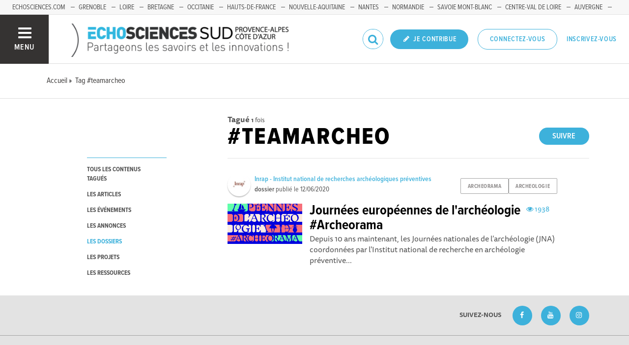

--- FILE ---
content_type: text/css; charset=utf-8
request_url: https://www.echosciences-paca.fr/tenants/11/stylesheet.css
body_size: 6318
content:
html.turbolinks-progress-bar::before{background-color:#3db1db !important}.rx-button-toolbar:hover,.rx-popup-stack-item:hover,.rx-button-topbar:hover{background-color:#3db1db}.rx-form-button-primary{background-color:#3db1db;border-color:#3db1db}.rx-form-button-primary:focus,.rx-form-button-primary:hover{background-color:#2497c1}.rx-editor-container a{color:#3db1db}.rx-editor-container a:focus,.rx-editor-container a:hover{border-color:#3db1db;color:#1c7696}.rx-context .rx-button:hover,.rx-context .rx-button:focus{background-color:#3db1db}.heading-border-top,.heading-border-bottom{color:#3db1db;border-color:#3db1db}.divider::before{background:#3db1db}.bg-hover-effect:hover,.bg-hover-effect.hover{background-color:rgba(61,177,219,0.6)}.cube1,.cube2{background-color:#3db1db}.header .header__mobilenav .mobilenav__search .fa,.header .header__mobilenav .mobilenav__profile .fa{color:#3db1db}.header .header__rightnav .form input{border-color:#3db1db}.header .header__rightnav .form .search-icon{color:#3db1db}.header .header__rightnav .notifications-counter{background:#ecb700}.headerLink a:hover,.headerLink a.active{color:#3db1db}.footer .footer__socials .new_newsletter_subscriber input[type="email"]:focus{border-color:#3db1db}.footer .footer__legals,.footer .footer__legals p{color:#3db1db}.container-fixed__left::-webkit-scrollbar-thumb{background:rgba(61,177,219,0.6)}.subbar .menu.menu--horizontal .menu__item.active a,.subbar .menu.menu--horizontal .menu__item.active .menu__link,.subbar .menu.menu--horizontal .menu__item a:hover,.subbar .menu.menu--horizontal .menu__item .menu__link:hover{color:#3db1db}.publication__body a:hover{border-color:#3db1db}.filters a:hover,.filters a.active{color:#3db1db}.filters .category-filter-group .category-filter.active{border-color:#3db1db}.filters .category-filter-group .category-filter:not(.category-filter--colored):hover{background-color:#3db1db}.box-filters .category-filter-group .category-filter.active{border-color:#3db1db}.box-filters .category-filter-group .category-filter:not(.category-filter--colored):hover{background-color:#3db1db}.map__header{background-color:#3db1db}.map-info-content .map-info-type{color:#3db1db}.map-info-content .map-info-dates .map-info-date{color:#ecb700}.map-info-content .map-info-dates .map-info-date__arrow{color:#ecb700}.map-info-events .map-mw-header{background-color:#3db1db}.map-info-events .map-mw-body::-webkit-scrollbar-thumb{background:rgba(61,177,219,0.6)}#map.map--loading:before{background:#d4eef7}.field--tag .select2-container .select2-selection--multiple .select2-selection__choice{background:#3db1db;border-color:#3db1db}.form_tags .select2-container .select2-selection__choice{background-color:#3db1db;border-color:#2497c1}.form_tags .select2-container .select2-selection__choice:hover{background:#2497c1}.counters .counter a:hover .counter__label{color:#3db1db}.social_links a:hover{color:#3db1db}::selection{color:#fff;background:#3db1db}::-moz-selection{color:#fff;background:#3db1db}a{color:#3db1db}mark{background:#3db1db}.text-primary,.primary-color{color:#3db1db !important}.text-secondary,.secondary-color{color:#ecb700 !important}.bg-primary{background:#3db1db !important}.bg-secondary{background:#ecb700 !important}.avatar.avatar--border-primary{border-color:#3db1db}.button--primary,.button--selected,a.button--primary,a.button--selected{background-color:#3db1db}.button--primary:hover,.button--primary.hover,.button--primary:focus,.button--selected:hover,.button--selected.hover,.button--selected:focus,a.button--primary:hover,a.button--primary.hover,a.button--primary:focus,a.button--selected:hover,a.button--selected.hover,a.button--selected:focus{background-color:#2497c1}.button--outline-primary,a.button--outline-primary{border-color:#3db1db}.button--outline-primary:hover,.button--outline-primary.hover,.button--outline-primary:focus,a.button--outline-primary:hover,a.button--outline-primary.hover,a.button--outline-primary:focus{background-color:#3db1db;border-color:#2497c1}.button--avatar::after{border-top:8px solid #3db1db}.ac-custom svg path{stroke:#3db1db}.date{color:#ecb700}.date__arrow{color:#ecb700}.form input[type="text"]:focus,.form input[type="password"]:focus,.form input[type="email"]:focus,.form input[type="url"]:focus,.form input[type="date"]:focus,.form input[type="month"]:focus,.form input[type="time"]:focus,.form input[type="datetime"]:focus,.form input[type="datetime-local"]:focus,.form input[type="week"]:focus,.form input[type="number"]:focus,.form input[type="search"]:focus,.form input[type="tel"]:focus,.form input[type="color"]:focus,.form select:focus,.form textarea:focus{border-color:#3db1db}.form input:not([type]):focus{border-color:#3db1db}.form input[type="file"]:focus,.form input[type="radio"]:focus,.form input[type="checkbox"]:focus{outline-color:#3db1db}.form legend{color:#3db1db}.label-switch input[type="checkbox"]:checked+.checkbox{background-color:#3db1db}.label.label-secondary{background-color:#ecb700}.label-toggle input[type="checkbox"]+.checkbox .label-toggle__state.state--off{background-color:#3db1db;border-color:#3db1db}.label-toggle input[type="checkbox"]:checked+.checkbox .label-toggle__state.state--on{background-color:#3db1db;border-color:#3db1db}.menu:not(.menu--horizontal) .menu__list{border-color:#3db1db}.menu:not(.menu--horizontal) .menu__link--communities::before{background:#3db1db}.menu__heading{color:#3db1db}.menu--active>.menu__link,.menu__item.active>.menu__link,.menu__link.active,.menu__link:active,.menu__link:hover,.menu__link:focus,.menu--selected .menu__link,.menu--selected .menu__link:visited{color:#3db1db}.pure-table td,.pure-table th{border-color:#2497c1}.pure-table thead{background-color:#3db1db;border-color:#2497c1}.pure-table-odd td{background-color:rgba(61,177,219,0.2)}.pure-table-bordered td{border-color:#2497c1}a:focus,a:hover{color:#1c7696}.pagination>.active>a,.pagination>.active>a:focus,.pagination>.active>a:hover,.pagination>.active>span,.pagination>.active>span:focus,.pagination>.active>span:hover{border-color:#3db1db;background-color:#3db1db}.pagination>li>a,.pagination>li>span{color:#3db1db}.pagination>li>a:focus,.pagination>li>a:hover,.pagination>li>span:focus,.pagination>li>span:hover{color:#2497c1}
